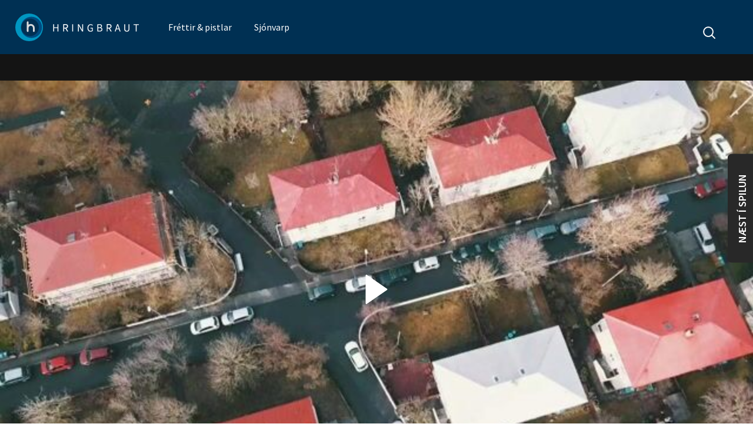

--- FILE ---
content_type: text/html; charset=utf-8
request_url: https://www.hringbraut.is/sjonvarp/fasteignir-og-heimili/23-mars-2020/
body_size: 9304
content:




<!DOCTYPE html>
<html>

<head>
    <meta charset="utf-8" />
    <meta name="viewport" content="width=device-width, initial-scale=1.0, maximum-scale=1.0, user-scalable=0">
    <title>
        23. mars 2020
    </title>
    <link rel="stylesheet" type="text/css" href="//frettabladid.overcastcdn.com/js/dist/hringbraut.1a0c249e1738.css" media="screen, print" />
    <link
        href="https://fonts.googleapis.com/css?family=Source+Sans+Pro:300,300i,400,400i,600,600i,700,700i&display=swap"
        rel="stylesheet">
    <link rel="icon" type="image/png" sizes="32x32" href="//frettabladid.overcastcdn.com/img/hringbraut-favicon.0aceac09e2a2.png">
    
    <meta property="fb:app_id" content="851639838330859" />
    
    

    <link rel="stylesheet" href="//frettabladid.overcastcdn.com/html5vast/html5vast.b852756a5a06.css" type="text/css" />
    <script src="//frettabladid.overcastcdn.com/html5vast/html5vastCF.b06f3d70d4e8.js"></script>

    
    <meta property="og:url"           content="https://www.hringbraut.is/sjonvarp/fasteignir-og-heimili/23-mars-2020/" />
    <meta property="og:type"          content="website" />
    <meta property="og:title"         content="23. mars 2020" />
    <meta property="og:description"   content="" />
    
    <meta property="og:image"         content="https://frettabladid.overcastcdn.com/images/343344.2e16d0ba.fill-1200x630-c100.png" >

    <!-- Twitter Card -->
    <meta name="twitter:card" content="summary_large_image" />
    <meta name="twitter:site" content="@hringbraut" />
    <meta name="twitter:creator" content="@hringbraut" />
    <meta name="twitter:title" content="23. mars 2020" />
    <meta name="twitter:description" content="" />
    <meta name="twitter:image" content="https://frettabladid.overcastcdn.com/images/343344.2e16d0ba.fill-1200x630-c100.png" />

    

    <script>
      var oc_adzone_queue = [];
      function processZone(banner_object_id){
        oc_adzone_queue.push(banner_object_id);
      }
</script>
<script src='//static.airserve.net/torg-ehf/websites/hringbraut-is/webscript.js'></script>
<script data-overcast='queue' src='//heartbeat.airserve.net/js/airserve/v10/airserve.js?autorenderzone=1'></script>

<!-- Global site tag (gtag.js) - Google Analytics -->
<script async src="https://www.googletagmanager.com/gtag/js?id=UA-60204707-1"></script>
<script>
  window.dataLayer = window.dataLayer || [];
  function gtag(){dataLayer.push(arguments);}
  gtag('js', new Date());

  gtag('config', 'UA-60204707-1');
</script>

<script type="text/javascript" src="//pp.lp4.io/app/5f/c1/1d/5fc11db0588d3e4625368db2.js" async></script>
<script type="text/javascript" src="//log.gallup.is/gallup.js" async></script>

    <script>
        var vast_url = 'https://vast3.airserve.workers.dev?source=torg-ehf/websites/hringbraut-is/vast_zones/manifest_807.json';
    </script>
    <script src="//frettabladid.overcastcdn.com/html5vast/html5vastCF.b06f3d70d4e8.js"></script>
</head>

<body
    class="page-hringbrautepisodepage title-23-mars-2020 pageid-105284 hringbraut-page ">
     
    <div id='woobox-root'></div>
	<script>
		(function(d, s, id) {
		var js, fjs = d.getElementsByTagName(s)[0];
		if (d.getElementById(id)) return;
		js = d.createElement(s); js.id = id;
		js.src = "https://woobox.com/js/plugins/woo.js";
		fjs.parentNode.insertBefore(js, fjs);
		}(document, 'script', 'woobox-sdk'));
	</script>
    
    <header>
        <nav class="navbar navbar-toggler ">
            <div class="container primary-nav-container d-inline">
                

<div class="nav-ul-container">
    <div class="nav-item color-frettir hringbraut-logo">
        <a class="nav-link" href="/">
            <img src="//frettabladid.overcastcdn.com/img/hringbraut_logo.a65c4b4f3724.svg" class="img-fluid" alt="Hringbraut logo">

        </a>
    </div>
    <div class="blue-container">
        <div class="open-menu-logo">
            <a class="nav-link" href="/">
                <img src="//frettabladid.overcastcdn.com/img/hringbraut.ee0caf829722.svg" class="d-block" width="36" />
                <span style="padding-left: 5px;">Hringbraut</span>
            </a>
        </div>
        <div class="hamburger-container d-block d-md-none">
            <div class="hamburger">
              <span></span>
              <span></span>
              <span></span>
            </div>
        </div>
    </div>
    <ul class="primary-nav d-none d-md-flex">
        
        <li class="nav-item color-">
            <a class="nav-link" href="/frettir-pistlar">
                
    
                Fréttir &amp; pistlar
                
            </a>
        </li>
        
        <li class="nav-item color-">
            <a class="nav-link" href="/sjonvarp">
                
    
                Sjónvarp
                
            </a>
        </li>
        
        <li class="search">
            <div class="search-container">
                <form action="/search" method="get">
                    <input name="q" type="text" autocomplete="off" class="search-input" id="search" placeholder="Leit" />
                </form>
                <label class="search-label sr-only" for="search"><span>Leit</span></label>
                <?xml version="1.0" encoding="UTF-8"?>
                <svg width="23px" height="23px" viewBox="0 0 23 23" version="1.1" xmlns="http://www.w3.org/2000/svg" xmlns:xlink="http://www.w3.org/1999/xlink">
                    <g id="Header-breyting-minni" stroke="none" stroke-width="1" fill="none" fill-rule="evenodd">
                        <g id="Forsíða" transform="translate(-1815.000000, -38.000000)" fill="#4b4b4b" fill-rule="nonzero">
                            <g id="Group-5" transform="translate(-0.000000, 0.000000)">
                                <g id="Search" transform="translate(1815.000000, 38.000000)">
                                    <path d="M22.26325,20.849 L16.6695,15.25525 C19.5845,11.6325 19.36275,6.30325 16.0015,2.9415 C14.25675,1.19725 11.938,0.23675 9.47125,0.23675 C7.005,0.23675 4.686,1.19725 2.942,2.94125 C1.19725,4.68575 0.237,7.0045 0.237,9.471 C0.237,11.9375 1.1975,14.25675 2.942,16.00075 C4.68625,17.745 7.005,18.7055 9.47125,18.7055 C11.60125,18.7055 13.62025,17.98775 15.2555,16.669 L20.84925,22.26275 L22.26325,20.849 Z M9.47125,16.70575 C7.539,16.70575 5.72225,15.953 4.356,14.5865 C2.98925,13.22 2.23675,11.4035 2.23675,9.471 C2.23675,7.5385 2.98925,5.722 4.356,4.3555 C5.72225,2.989 7.539,2.2365 9.47125,2.2365 C11.40375,2.2365 13.22075,2.989 14.5875,4.3555 C17.40775,7.17625 17.40775,11.766 14.5875,14.5865 C13.22075,15.95325 11.40375,16.70575 9.47125,16.70575 Z"></path>
                                </g>
                            </g>
                        </g>
                    </g>
                </svg>
            </div>
        </li>
    </ul>
    <div class="d-none d-md-block">
        <div class="frettabladid-logo">
            <button id="search-action" class="search-action">
                <form action="/search" method="get">
                    <input name="q" type="text" autocomplete="off" id="search-input-top" />
                </form>
                <img src="//frettabladid.overcastcdn.com/img/search.a3b4ea1c6198.svg" />
            </button>
        </div>
    </div>
</div>
            </div>
        </nav>
    </header>
    <div class="main">
        <section class="background-black">
            


<div class="video-block" data-test="KS-2">
    

    
    <div style="position: relative;">
        <video id="video-id" style="width:100%; display: none;"  playsinline controls poster="https://videodelivery.net/d16f56a126e5558667da788e86f1a028/thumbnails/thumbnail.jpg">
        </video>
        <img
            id="video-play-button"
            style="position: absolute; left: 50%; top: 49%; transform: translate(-50%, -50%);"
            src="//frettabladid.overcastcdn.com/img/play_button_white.149e969cc361.svg"
            width="50"
        />
    </div>
    <!-- Hérna fyrir neðan á að vera STREAM -->
    <stream id="d16f56a126e5558667da788e86f1a028" src="d16f56a126e5558667da788e86f1a028" style="display: none;"  playsinline controls preload></stream>
    <script data-cfasync="false" defer type="text/javascript" src="https://embed.cloudflarestream.com/embed/r4xu.fla9.latest.js?video=d16f56a126e5558667da788e86f1a028"></script>
    <!-- Hérna fyrir ofan á að vera script data-cfsync -->
    

    <script>
        window.addEventListener('load', function () {
            // vast_url is now a global variable
            //var vast_url = 'https://vast3.airserve.workers.dev/?source=frett/websites/frett-is/vast_zones/manifest_708.json';
            //var vast_url = 'https://overcast.airserve.net/api/v1/video_zones/607/vast3.xml';
            //Parameters: 'Video Player ID', 'VAST URL', OPTIONS
            html5vast("video-id",vast_url,{
                ad_caption: 'Auglýsing endar eftir X',
            }, 'd16f56a126e5558667da788e86f1a028');
        });
    </script>
</div>

<div class="sidebar">
    
    <div class="sidebar-container">
        <div class="episode-sidebar">
            <div class="next-episodes row" style="width: 300px">
                
                <div class="col-md-12 next-episode-col">
                    
    


    
    
    


<div class="article-block episode-block clearfix small article-2">
    
        <a href="https://www.hringbraut.is/sjonvarp/fasteignir-og-heimili/fasteiginir-og-heimili-sorur/" class="img-href">
            
            <div class="img-container">
                
                <picture>
                    <img src="https://www.klippa.tv/upload/photos/2019/12/cefb3b4c2afb130d87ccbc6c05c89d20b21159f8MUvYKtOJLmZCEe3zOzGR.video_thumb_7015_11.jpeg" class=" " />
                </picture>
                
                
                
            </div>
            
        </a>
    
    <div class="article-block-header  small-header">
        <div class="article-block-kicker">
            
                Matur og heimili
            
        </div>
        <a href="https://www.hringbraut.is/sjonvarp/fasteignir-og-heimili/fasteiginir-og-heimili-sorur/">
            <h2 class="article-block-headline">Fasteiginir og heimili: sörur</h2>
        </a>
        
    </div>
    <div class="article-fade"></div>
</div>



                </div>
                
                <div class="col-md-12 next-episode-col">
                    
    


    
    
    


<div class="article-block episode-block clearfix small article-2">
    
        <a href="https://www.hringbraut.is/sjonvarp/fasteignir-og-heimili/fasteignir-og-heimili-9-desember-2019/" class="img-href">
            
            <div class="img-container">
                
                <picture>
                    <img src="https://www.klippa.tv/upload/photos/2019/12/ea30ca7ffb16b852b08109a3a26541aa3b1e6d65WhFFycbyYVin4I9j5FCg.video_thumb_9350_11.jpeg" class=" " />
                </picture>
                
                
                
            </div>
            
        </a>
    
    <div class="article-block-header  small-header">
        <div class="article-block-kicker">
            
                Matur og heimili
            
        </div>
        <a href="https://www.hringbraut.is/sjonvarp/fasteignir-og-heimili/fasteignir-og-heimili-9-desember-2019/">
            <h2 class="article-block-headline">9. desember 2019</h2>
        </a>
        
    </div>
    <div class="article-fade"></div>
</div>



                </div>
                
                <div class="col-md-12 next-episode-col">
                    
    


    
    
    


<div class="article-block episode-block clearfix small article-2">
    
        <a href="https://www.hringbraut.is/sjonvarp/fasteignir-og-heimili/fasteignir-og-heimili-2-desember-2019/" class="img-href">
            
            <div class="img-container">
                
                <picture>
                    <img src="https://www.klippa.tv/upload/photos/2019/12/0b49742a787e6ec1a4d131e9fc07359c4165070doFVjUFkrw3CaOpl3yID5.video_thumb_5311_11.jpeg" class=" " />
                </picture>
                
                
                
            </div>
            
        </a>
    
    <div class="article-block-header  small-header">
        <div class="article-block-kicker">
            
                Matur og heimili
            
        </div>
        <a href="https://www.hringbraut.is/sjonvarp/fasteignir-og-heimili/fasteignir-og-heimili-2-desember-2019/">
            <h2 class="article-block-headline">2. desember 2019</h2>
        </a>
        
    </div>
    <div class="article-fade"></div>
</div>



                </div>
                
                <div class="col-md-12 next-episode-col">
                    
    


    
    
    


<div class="article-block episode-block clearfix small article-2">
    
        <a href="https://www.hringbraut.is/sjonvarp/fasteignir-og-heimili/fasteignir-og-heimili-25-november-2019/" class="img-href">
            
            <div class="img-container">
                
                <picture>
                    <img src="https://www.klippa.tv/upload/photos/2019/11/8473144524940a3c65da49e5071ac4e242d50f46n8aw911REhHgZG2yoMAY.video_thumb_4743_1077.7.jpeg" class=" " />
                </picture>
                
                
                
            </div>
            
        </a>
    
    <div class="article-block-header  small-header">
        <div class="article-block-kicker">
            
                Matur og heimili
            
        </div>
        <a href="https://www.hringbraut.is/sjonvarp/fasteignir-og-heimili/fasteignir-og-heimili-25-november-2019/">
            <h2 class="article-block-headline">25. nóvember 2019</h2>
        </a>
        
    </div>
    <div class="article-fade"></div>
</div>



                </div>
                
                <div class="col-md-12 next-episode-col">
                    
    


    
    
    


<div class="article-block episode-block clearfix small article-2">
    
        <a href="https://www.hringbraut.is/sjonvarp/fasteignir-og-heimili/fasteignir-og-heimili-18-november-2019/" class="img-href">
            
            <div class="img-container">
                
                <picture>
                    <img src="https://www.klippa.tv/upload/photos/2019/11/d52fa17ed8ba00e282c3c08fccb76edcec6ba7f2xLBa6eRhJgNa7mixG9KK.video_thumb_7224_25.jpeg" class=" " />
                </picture>
                
                
                
            </div>
            
        </a>
    
    <div class="article-block-header  small-header">
        <div class="article-block-kicker">
            
                Matur og heimili
            
        </div>
        <a href="https://www.hringbraut.is/sjonvarp/fasteignir-og-heimili/fasteignir-og-heimili-18-november-2019/">
            <h2 class="article-block-headline">18. nóvember 2019</h2>
        </a>
        
    </div>
    <div class="article-fade"></div>
</div>



                </div>
                
                <div class="col-md-12 next-episode-col">
                    
    


    
    
    


<div class="article-block episode-block clearfix small article-2">
    
        <a href="https://www.hringbraut.is/sjonvarp/fasteignir-og-heimili/fasteignir-og-heimili-11-november-2019/" class="img-href">
            
            <div class="img-container">
                
                <picture>
                    <img src="https://www.klippa.tv/upload/photos/2019/11/20a7ae4e2d88947b25426e0ffc54f3835b4674669zqjEAYH7gXwmTpnhY5Q.video_thumb_2257_25.jpeg" class=" " />
                </picture>
                
                
                
            </div>
            
        </a>
    
    <div class="article-block-header  small-header">
        <div class="article-block-kicker">
            
                Matur og heimili
            
        </div>
        <a href="https://www.hringbraut.is/sjonvarp/fasteignir-og-heimili/fasteignir-og-heimili-11-november-2019/">
            <h2 class="article-block-headline">11. nóvember 2019</h2>
        </a>
        
    </div>
    <div class="article-fade"></div>
</div>



                </div>
                
                <div class="col-md-12 next-episode-col">
                    
    


    
    
    


<div class="article-block episode-block clearfix small article-2">
    
        <a href="https://www.hringbraut.is/sjonvarp/fasteignir-og-heimili/fasteignir-og-heimili-4-november-2019/" class="img-href">
            
            <div class="img-container">
                
                <picture>
                    <img src="https://www.klippa.tv/upload/photos/2019/11/a26404ee2c0745593fc9298d897ef1417f1b2e1cnprVkh37PaJpLS6uE2a9.video_thumb_9468_829.jpeg" class=" " />
                </picture>
                
                
                
            </div>
            
        </a>
    
    <div class="article-block-header  small-header">
        <div class="article-block-kicker">
            
                Matur og heimili
            
        </div>
        <a href="https://www.hringbraut.is/sjonvarp/fasteignir-og-heimili/fasteignir-og-heimili-4-november-2019/">
            <h2 class="article-block-headline">4. nóvember 2019</h2>
        </a>
        
    </div>
    <div class="article-fade"></div>
</div>



                </div>
                
                <div class="col-md-12 next-episode-col">
                    
    


    
    
    


<div class="article-block episode-block clearfix small article-2">
    
        <a href="https://www.hringbraut.is/sjonvarp/fasteignir-og-heimili/fasteignir-og-heimili-28-oktober-2019/" class="img-href">
            
            <div class="img-container">
                
                <picture>
                    <img src="https://www.klippa.tv/upload/photos/2019/10/f7e0fd98b5793b79c0f0662dcdb2496966e41ab9n5ckWv5PqzyitQW5aHsn.video_thumb_6899_841.jpeg" class=" " />
                </picture>
                
                
                
            </div>
            
        </a>
    
    <div class="article-block-header  small-header">
        <div class="article-block-kicker">
            
                Matur og heimili
            
        </div>
        <a href="https://www.hringbraut.is/sjonvarp/fasteignir-og-heimili/fasteignir-og-heimili-28-oktober-2019/">
            <h2 class="article-block-headline">28. október 2019</h2>
        </a>
        
    </div>
    <div class="article-fade"></div>
</div>



                </div>
                
                <div class="col-md-12 next-episode-col">
                    
    


    
    
    


<div class="article-block episode-block clearfix small article-2">
    
        <a href="https://www.hringbraut.is/sjonvarp/fasteignir-og-heimili/fasteignir-og-heimili-21-oktober-2019/" class="img-href">
            
            <div class="img-container">
                
                <picture>
                    <img src="https://www.klippa.tv/upload/photos/2019/10/34817d2d81702334cf1b886f20a4d549485df599SiRWcHXZwFq3S3habSTZ.video_thumb_4407_784.5.jpeg" class=" " />
                </picture>
                
                
                
            </div>
            
        </a>
    
    <div class="article-block-header  small-header">
        <div class="article-block-kicker">
            
                Matur og heimili
            
        </div>
        <a href="https://www.hringbraut.is/sjonvarp/fasteignir-og-heimili/fasteignir-og-heimili-21-oktober-2019/">
            <h2 class="article-block-headline">21. október 2019</h2>
        </a>
        
    </div>
    <div class="article-fade"></div>
</div>



                </div>
                
                <div class="col-md-12 next-episode-col">
                    
    


    
    
    


<div class="article-block episode-block clearfix small article-2">
    
        <a href="https://www.hringbraut.is/sjonvarp/fasteignir-og-heimili/fasteignir-og-heimili-14-oktober-2019/" class="img-href">
            
            <div class="img-container">
                
                <picture>
                    <img src="https://www.klippa.tv/upload/photos/2019/10/e315bfef7a3ad35ae2e288b84d879f20c09bd97cSX2KVDfONjJFXYaLS8s4.video_thumb_5232_821.5.jpeg" class=" " />
                </picture>
                
                
                
            </div>
            
        </a>
    
    <div class="article-block-header  small-header">
        <div class="article-block-kicker">
            
                Matur og heimili
            
        </div>
        <a href="https://www.hringbraut.is/sjonvarp/fasteignir-og-heimili/fasteignir-og-heimili-14-oktober-2019/">
            <h2 class="article-block-headline">14. október 2019</h2>
        </a>
        
    </div>
    <div class="article-fade"></div>
</div>



                </div>
                
                <div class="col-md-12 next-episode-col">
                    
    


    
    
    


<div class="article-block episode-block clearfix small article-2">
    
        <a href="https://www.hringbraut.is/sjonvarp/fasteignir-og-heimili/fasteignir-og-heimili-7-oktobersjofn-raedir-ma-vid-helga-i-lumex-um-lysingu/" class="img-href">
            
            <div class="img-container">
                
                <picture>
                    <img src="https://www.klippa.tv/upload/photos/2019/10/7a8c13d9c1bf98ea19cde8984d81891466b60135RGn42R1BdfjZiCQ5uxqY.video_thumb_2529_524.jpeg" class=" " />
                </picture>
                
                
                
            </div>
            
        </a>
    
    <div class="article-block-header  small-header">
        <div class="article-block-kicker">
            
                Matur og heimili
            
        </div>
        <a href="https://www.hringbraut.is/sjonvarp/fasteignir-og-heimili/fasteignir-og-heimili-7-oktobersjofn-raedir-ma-vid-helga-i-lumex-um-lysingu/">
            <h2 class="article-block-headline">Sjöfn ræðir m.a. við helga í lúmex um lýsingu</h2>
        </a>
        
    </div>
    <div class="article-fade"></div>
</div>



                </div>
                
                <div class="col-md-12 next-episode-col">
                    
    


    
    
    


<div class="article-block episode-block clearfix small article-2">
    
        <a href="https://www.hringbraut.is/sjonvarp/fasteignir-og-heimili/sjofn-thordar-heldur-afram-ad-skoda-allt-er-tengist-heimilum/" class="img-href">
            
            <div class="img-container">
                
                <picture>
                    <img src="https://www.klippa.tv/upload/photos/2019/10/c4deed3ae2b0a02edc9f43f37b56f293b46cd7a5RCig6HcsYPjxC2lS2Ujx.video_thumb_5556_11.jpeg" class=" " />
                </picture>
                
                
                
            </div>
            
        </a>
    
    <div class="article-block-header  small-header">
        <div class="article-block-kicker">
            
                Matur og heimili
            
        </div>
        <a href="https://www.hringbraut.is/sjonvarp/fasteignir-og-heimili/sjofn-thordar-heldur-afram-ad-skoda-allt-er-tengist-heimilum/">
            <h2 class="article-block-headline">Sjöfn þórðar heldur áfram að skoða allt er tengist heimilum</h2>
        </a>
        
    </div>
    <div class="article-fade"></div>
</div>



                </div>
                
                <div class="col-md-12 next-episode-col">
                    
    


    
    
    


<div class="article-block episode-block clearfix small article-2">
    
        <a href="https://www.hringbraut.is/sjonvarp/fasteignir-og-heimili/nyjasti-thattur-fasteigna-og-heila-i-umsja-sjafnar-thordar/" class="img-href">
            
            <div class="img-container">
                
                <picture>
                    <img src="https://i.ytimg.com/vi/ounwvrEqU-A/mqdefault.jpg" class=" " />
                </picture>
                
                
                
            </div>
            
        </a>
    
    <div class="article-block-header  small-header">
        <div class="article-block-kicker">
            
                Matur og heimili
            
        </div>
        <a href="https://www.hringbraut.is/sjonvarp/fasteignir-og-heimili/nyjasti-thattur-fasteigna-og-heila-i-umsja-sjafnar-thordar/">
            <h2 class="article-block-headline">Nýjasti þáttur fasteigna og heimila í umsjá sjafnar þórðar</h2>
        </a>
        
    </div>
    <div class="article-fade"></div>
</div>



                </div>
                
                <div class="col-md-12 next-episode-col">
                    
    


    
    
    


<div class="article-block episode-block clearfix small article-2">
    
        <a href="https://www.hringbraut.is/sjonvarp/fasteignir-og-heimili/athyglisverdur-thattur-med-sjofn-thordar/" class="img-href">
            
            <div class="img-container">
                
                <picture>
                    <img src="https://i.ytimg.com/vi/H2AN9YMBHZ0/mqdefault.jpg" class=" " />
                </picture>
                
                
                
            </div>
            
        </a>
    
    <div class="article-block-header  small-header">
        <div class="article-block-kicker">
            
                Matur og heimili
            
        </div>
        <a href="https://www.hringbraut.is/sjonvarp/fasteignir-og-heimili/athyglisverdur-thattur-med-sjofn-thordar/">
            <h2 class="article-block-headline">Athyglisverður þáttur með sjöfn þórðar</h2>
        </a>
        
    </div>
    <div class="article-fade"></div>
</div>



                </div>
                
                <div class="col-md-12 next-episode-col">
                    
    


    
    
    


<div class="article-block episode-block clearfix small article-2">
    
        <a href="https://www.hringbraut.is/sjonvarp/fasteignir-og-heimili/fasteignir-og-heimili-9-september/" class="img-href">
            
            <div class="img-container">
                
                <picture>
                    <img src="https://i.ytimg.com/vi/iPPLhcc2HFA/mqdefault.jpg" class=" " />
                </picture>
                
                
                
            </div>
            
        </a>
    
    <div class="article-block-header  small-header">
        <div class="article-block-kicker">
            
                Matur og heimili
            
        </div>
        <a href="https://www.hringbraut.is/sjonvarp/fasteignir-og-heimili/fasteignir-og-heimili-9-september/">
            <h2 class="article-block-headline"> 9. september - veitingastaðurinn burro heimsóttur - urriðaholtsskóli á einstökum stað - staðan á fasteignamarkaðnum</h2>
        </a>
        
    </div>
    <div class="article-fade"></div>
</div>



                </div>
                
                <div class="col-md-12 next-episode-col">
                    
    


    
    
    


<div class="article-block episode-block clearfix small article-2">
    
        <a href="https://www.hringbraut.is/sjonvarp/fasteignir-og-heimili/fasteignir-og-heimili-2-september/" class="img-href">
            
            <div class="img-container">
                
                <picture>
                    <img src="https://i.ytimg.com/vi/p4q5oxyLju0/mqdefault.jpg" class=" " />
                </picture>
                
                
                
            </div>
            
        </a>
    
    <div class="article-block-header  small-header">
        <div class="article-block-kicker">
            
                Matur og heimili
            
        </div>
        <a href="https://www.hringbraut.is/sjonvarp/fasteignir-og-heimili/fasteignir-og-heimili-2-september/">
            <h2 class="article-block-headline"> 2. september</h2>
        </a>
        
    </div>
    <div class="article-fade"></div>
</div>



                </div>
                
                <div class="col-md-12 next-episode-col">
                    
    


    
    
    


<div class="article-block episode-block clearfix small article-2">
    
        <a href="https://www.hringbraut.is/sjonvarp/fasteignir-og-heimili/fasteignir-og-heimili-26-agust/" class="img-href">
            
            <div class="img-container">
                
                <picture>
                    <img src="https://i.ytimg.com/vi/8fW6XXeubE4/mqdefault.jpg" class=" " />
                </picture>
                
                
                
            </div>
            
        </a>
    
    <div class="article-block-header  small-header">
        <div class="article-block-kicker">
            
                Matur og heimili
            
        </div>
        <a href="https://www.hringbraut.is/sjonvarp/fasteignir-og-heimili/fasteignir-og-heimili-26-agust/">
            <h2 class="article-block-headline"> 26. ágúst</h2>
        </a>
        
    </div>
    <div class="article-fade"></div>
</div>



                </div>
                
                <div class="col-md-12 next-episode-col">
                    
    


    
    
    


<div class="article-block episode-block clearfix small article-2">
    
        <a href="https://www.hringbraut.is/sjonvarp/fasteignir-og-heimili/fasteignir-og-heimili-1-juli/" class="img-href">
            
            <div class="img-container">
                
                <picture>
                    <img src="https://i.ytimg.com/vi/1ACb-HBcFWc/mqdefault.jpg" class=" " />
                </picture>
                
                
                
            </div>
            
        </a>
    
    <div class="article-block-header  small-header">
        <div class="article-block-kicker">
            
                Matur og heimili
            
        </div>
        <a href="https://www.hringbraut.is/sjonvarp/fasteignir-og-heimili/fasteignir-og-heimili-1-juli/">
            <h2 class="article-block-headline"> 1. júlí</h2>
        </a>
        
    </div>
    <div class="article-fade"></div>
</div>



                </div>
                
                <div class="col-md-12 next-episode-col">
                    
    


    
    
    


<div class="article-block episode-block clearfix small article-2">
    
        <a href="https://www.hringbraut.is/sjonvarp/fasteignir-og-heimili/fasteignir-og-heimili-24-juni/" class="img-href">
            
            <div class="img-container">
                
                <picture>
                    <img src="https://i.ytimg.com/vi/uyyqmJGDm3o/mqdefault.jpg" class=" " />
                </picture>
                
                
                
            </div>
            
        </a>
    
    <div class="article-block-header  small-header">
        <div class="article-block-kicker">
            
                Matur og heimili
            
        </div>
        <a href="https://www.hringbraut.is/sjonvarp/fasteignir-og-heimili/fasteignir-og-heimili-24-juni/">
            <h2 class="article-block-headline"> 24. júní</h2>
        </a>
        
    </div>
    <div class="article-fade"></div>
</div>



                </div>
                
                <div class="col-md-12 next-episode-col">
                    
    


    
    
    


<div class="article-block episode-block clearfix small article-2">
    
        <a href="https://www.hringbraut.is/sjonvarp/fasteignir-og-heimili/fasteignir-og-heimili-17-juni/" class="img-href">
            
            <div class="img-container">
                
                <picture>
                    <img src="https://i.ytimg.com/vi/Qn2zEP-Jt-0/mqdefault.jpg" class=" " />
                </picture>
                
                
                
            </div>
            
        </a>
    
    <div class="article-block-header  small-header">
        <div class="article-block-kicker">
            
                Matur og heimili
            
        </div>
        <a href="https://www.hringbraut.is/sjonvarp/fasteignir-og-heimili/fasteignir-og-heimili-17-juni/">
            <h2 class="article-block-headline"> 17. júní</h2>
        </a>
        
    </div>
    <div class="article-fade"></div>
</div>



                </div>
                
                <div class="col-md-12 next-episode-col">
                    
    


    
    
    


<div class="article-block episode-block clearfix small article-2">
    
        <a href="https://www.hringbraut.is/sjonvarp/fasteignir-og-heimili/fasteignir-og-heimili-3-juni/" class="img-href">
            
            <div class="img-container">
                
                <picture>
                    <img src="https://i.ytimg.com/vi/56P8pfyoJKs/mqdefault.jpg" class=" " />
                </picture>
                
                
                
            </div>
            
        </a>
    
    <div class="article-block-header  small-header">
        <div class="article-block-kicker">
            
                Matur og heimili
            
        </div>
        <a href="https://www.hringbraut.is/sjonvarp/fasteignir-og-heimili/fasteignir-og-heimili-3-juni/">
            <h2 class="article-block-headline"> 3. júní</h2>
        </a>
        
    </div>
    <div class="article-fade"></div>
</div>



                </div>
                
                <div class="col-md-12 next-episode-col">
                    
    


    
    
    


<div class="article-block episode-block clearfix small article-2">
    
        <a href="https://www.hringbraut.is/sjonvarp/fasteignir-og-heimili/fasteignir-og-heimili-27-mai/" class="img-href">
            
            <div class="img-container">
                
                <picture>
                    <img src="https://i.ytimg.com/vi/aScbq5d1xPs/mqdefault.jpg" class=" " />
                </picture>
                
                
                
            </div>
            
        </a>
    
    <div class="article-block-header  small-header">
        <div class="article-block-kicker">
            
                Matur og heimili
            
        </div>
        <a href="https://www.hringbraut.is/sjonvarp/fasteignir-og-heimili/fasteignir-og-heimili-27-mai/">
            <h2 class="article-block-headline"> 27. maí</h2>
        </a>
        
    </div>
    <div class="article-fade"></div>
</div>



                </div>
                
                <div class="col-md-12 next-episode-col">
                    
    


    
    
    


<div class="article-block episode-block clearfix small article-2">
    
        <a href="https://www.hringbraut.is/sjonvarp/fasteignir-og-heimili/fasteignir-og-heimili-umhverfisvaenn-heimilisstill-heillar-og-gerir-lifid-betra/" class="img-href">
            
            <div class="img-container">
                
                <picture>
                    <img src="https://i.ytimg.com/vi/-I5LbKl-9Sg/mqdefault.jpg" class=" " />
                </picture>
                
                
                
            </div>
            
        </a>
    
    <div class="article-block-header  small-header">
        <div class="article-block-kicker">
            
                Matur og heimili
            
        </div>
        <a href="https://www.hringbraut.is/sjonvarp/fasteignir-og-heimili/fasteignir-og-heimili-umhverfisvaenn-heimilisstill-heillar-og-gerir-lifid-betra/">
            <h2 class="article-block-headline"> umhverfisvænn heimilisstíll heillar og gerir lífið betra</h2>
        </a>
        
    </div>
    <div class="article-fade"></div>
</div>



                </div>
                
                <div class="col-md-12 next-episode-col">
                    
    


    
    
    


<div class="article-block episode-block clearfix small article-2">
    
        <a href="https://www.hringbraut.is/sjonvarp/fasteignir-og-heimili/fasteignir-og-heimili-minkurinn-bydur-upp-a-upplifun-sem-a-ser-enga-lika/" class="img-href">
            
            <div class="img-container">
                
                <picture>
                    <img src="https://i.ytimg.com/vi/x4-RGVAcaxk/mqdefault.jpg" class=" " />
                </picture>
                
                
                
            </div>
            
        </a>
    
    <div class="article-block-header  small-header">
        <div class="article-block-kicker">
            
                Matur og heimili
            
        </div>
        <a href="https://www.hringbraut.is/sjonvarp/fasteignir-og-heimili/fasteignir-og-heimili-minkurinn-bydur-upp-a-upplifun-sem-a-ser-enga-lika/">
            <h2 class="article-block-headline"> minkurinn býður upp á upplifun sem á sér enga líka</h2>
        </a>
        
    </div>
    <div class="article-fade"></div>
</div>



                </div>
                
                <div class="col-md-12 next-episode-col">
                    
    


    
    
    


<div class="article-block episode-block clearfix small article-2">
    
        <a href="https://www.hringbraut.is/sjonvarp/fasteignir-og-heimili/fasteignir-og-heimili-himnesk-heilsulind-falinn-demantur-i-utjadri-grindavikur/" class="img-href">
            
            <div class="img-container">
                
                <picture>
                    <img src="https://i.ytimg.com/vi/Lc3r0EcV0oM/mqdefault.jpg" class=" " />
                </picture>
                
                
                
            </div>
            
        </a>
    
    <div class="article-block-header  small-header">
        <div class="article-block-kicker">
            
                Matur og heimili
            
        </div>
        <a href="https://www.hringbraut.is/sjonvarp/fasteignir-og-heimili/fasteignir-og-heimili-himnesk-heilsulind-falinn-demantur-i-utjadri-grindavikur/">
            <h2 class="article-block-headline"> himnesk heilsulind falinn demantur í útjaðri grindavíkur</h2>
        </a>
        
    </div>
    <div class="article-fade"></div>
</div>



                </div>
                
                <div class="col-md-12 next-episode-col">
                    
    


    
    
    


<div class="article-block episode-block clearfix small article-2">
    
        <a href="https://www.hringbraut.is/sjonvarp/fasteignir-og-heimili/fasteignir-og-heimili-29-april/" class="img-href">
            
            <div class="img-container">
                
                <picture>
                    <img src="https://i.ytimg.com/vi/ijPnxUlJuJI/mqdefault.jpg" class=" " />
                </picture>
                
                
                
            </div>
            
        </a>
    
    <div class="article-block-header  small-header">
        <div class="article-block-kicker">
            
                Matur og heimili
            
        </div>
        <a href="https://www.hringbraut.is/sjonvarp/fasteignir-og-heimili/fasteignir-og-heimili-29-april/">
            <h2 class="article-block-headline"> sána-tunna í bakgarðinum til heilsubótar og betri líðan</h2>
        </a>
        
    </div>
    <div class="article-fade"></div>
</div>



                </div>
                
                <div class="col-md-12 next-episode-col">
                    
    


    
    
    


<div class="article-block episode-block clearfix small article-2">
    
        <a href="https://www.hringbraut.is/sjonvarp/fasteignir-og-heimili/fasteignir-og-heimili-19-april-innlit/" class="img-href">
            
            <div class="img-container">
                
                <picture>
                    <img src="https://i.ytimg.com/vi/hFpw5oe1RdI/mqdefault.jpg" class=" " />
                </picture>
                
                
                
            </div>
            
        </a>
    
    <div class="article-block-header  small-header">
        <div class="article-block-kicker">
            
                Matur og heimili
            
        </div>
        <a href="https://www.hringbraut.is/sjonvarp/fasteignir-og-heimili/fasteignir-og-heimili-19-april-innlit/">
            <h2 class="article-block-headline"> 19. apríl - innlit</h2>
        </a>
        
    </div>
    <div class="article-fade"></div>
</div>



                </div>
                
                <div class="col-md-12 next-episode-col">
                    
    


    
    
    


<div class="article-block episode-block clearfix small article-2">
    
        <a href="https://www.hringbraut.is/sjonvarp/fasteignir-og-heimili/fasteignir-og-heimili-innblastur-heimilisins-fra-graenlandi-i-havegum-hafdur/" class="img-href">
            
            <div class="img-container">
                
                <picture>
                    <img src="https://i.ytimg.com/vi/O_DkG_jE9-M/mqdefault.jpg" class=" " />
                </picture>
                
                
                
            </div>
            
        </a>
    
    <div class="article-block-header  small-header">
        <div class="article-block-kicker">
            
                Matur og heimili
            
        </div>
        <a href="https://www.hringbraut.is/sjonvarp/fasteignir-og-heimili/fasteignir-og-heimili-innblastur-heimilisins-fra-graenlandi-i-havegum-hafdur/">
            <h2 class="article-block-headline"> innblástur heimilisins frá grænlandi í hávegum hafður</h2>
        </a>
        
    </div>
    <div class="article-fade"></div>
</div>



                </div>
                
                <div class="col-md-12 next-episode-col">
                    
    


    
    
    


<div class="article-block episode-block clearfix small article-2">
    
        <a href="https://www.hringbraut.is/sjonvarp/fasteignir-og-heimili/fasteignir-og-heimili-veit-ekkert-betra-en-ad-vera-mamma/" class="img-href">
            
            <div class="img-container">
                
                <picture>
                    <img src="https://i.ytimg.com/vi/Z2_P4yQ2D5o/mqdefault.jpg" class=" " />
                </picture>
                
                
                
            </div>
            
        </a>
    
    <div class="article-block-header  small-header">
        <div class="article-block-kicker">
            
                Matur og heimili
            
        </div>
        <a href="https://www.hringbraut.is/sjonvarp/fasteignir-og-heimili/fasteignir-og-heimili-veit-ekkert-betra-en-ad-vera-mamma/">
            <h2 class="article-block-headline"> veit ekkert betra en að vera mamma</h2>
        </a>
        
    </div>
    <div class="article-fade"></div>
</div>



                </div>
                
                <div class="col-md-12 next-episode-col">
                    
    


    
    
    


<div class="article-block episode-block clearfix small article-2">
    
        <a href="https://www.hringbraut.is/sjonvarp/fasteignir-og-heimili/fasteignir-og-heimili-haenurnar-i-gardinum-snaeda-afgangana/" class="img-href">
            
            <div class="img-container">
                
                <picture>
                    <img src="https://i.ytimg.com/vi/WrB5MxhD7eU/mqdefault.jpg" class=" " />
                </picture>
                
                
                
            </div>
            
        </a>
    
    <div class="article-block-header  small-header">
        <div class="article-block-kicker">
            
                Matur og heimili
            
        </div>
        <a href="https://www.hringbraut.is/sjonvarp/fasteignir-og-heimili/fasteignir-og-heimili-haenurnar-i-gardinum-snaeda-afgangana/">
            <h2 class="article-block-headline"> hænurnar í garðinum snæða afgangana</h2>
        </a>
        
    </div>
    <div class="article-fade"></div>
</div>



                </div>
                
                <div class="col-md-12 next-episode-col">
                    
    


    
    
    


<div class="article-block episode-block clearfix small article-2">
    
        <a href="https://www.hringbraut.is/sjonvarp/fasteignir-og-heimili/fasteignir-og-heimili-spennandi-list-og-honnun-i-skumaskoti/" class="img-href">
            
            <div class="img-container">
                
                <picture>
                    <img src="https://i.ytimg.com/vi/AYs4_tfGUvk/mqdefault.jpg" class=" " />
                </picture>
                
                
                
            </div>
            
        </a>
    
    <div class="article-block-header  small-header">
        <div class="article-block-kicker">
            
                Matur og heimili
            
        </div>
        <a href="https://www.hringbraut.is/sjonvarp/fasteignir-og-heimili/fasteignir-og-heimili-spennandi-list-og-honnun-i-skumaskoti/">
            <h2 class="article-block-headline"> spennandi list og hönnun í skúmaskoti</h2>
        </a>
        
    </div>
    <div class="article-fade"></div>
</div>



                </div>
                
                <div class="col-md-12 next-episode-col">
                    
    


    
    
    


<div class="article-block episode-block clearfix small article-2">
    
        <a href="https://www.hringbraut.is/sjonvarp/fasteignir-og-heimili/fasteignir-og-heimili-high-tea-ad-haetti-elisabetar-bretadrottningar-bannad-ad-skera-skonsuna/" class="img-href">
            
            <div class="img-container">
                
                <picture>
                    <img src="https://i.ytimg.com/vi/8t2kHgoeKv8/mqdefault.jpg" class=" " />
                </picture>
                
                
                
            </div>
            
        </a>
    
    <div class="article-block-header  small-header">
        <div class="article-block-kicker">
            
                Matur og heimili
            
        </div>
        <a href="https://www.hringbraut.is/sjonvarp/fasteignir-og-heimili/fasteignir-og-heimili-high-tea-ad-haetti-elisabetar-bretadrottningar-bannad-ad-skera-skonsuna/">
            <h2 class="article-block-headline"> high tea að hætti elísabetar bretadrottningar – bannað að skera skonsuna</h2>
        </a>
        
    </div>
    <div class="article-fade"></div>
</div>



                </div>
                
                <div class="col-md-12 next-episode-col">
                    
    


    
    
    


<div class="article-block episode-block clearfix small article-2">
    
        <a href="https://www.hringbraut.is/sjonvarp/fasteignir-og-heimili/fasteignir-og-heimili-berglind-berndsen-hrifst-af-fristandandi-badkorum/" class="img-href">
            
            <div class="img-container">
                
                <picture>
                    <img src="https://i.ytimg.com/vi/21B_fPwS0tw/mqdefault.jpg" class=" " />
                </picture>
                
                
                
            </div>
            
        </a>
    
    <div class="article-block-header  small-header">
        <div class="article-block-kicker">
            
                Matur og heimili
            
        </div>
        <a href="https://www.hringbraut.is/sjonvarp/fasteignir-og-heimili/fasteignir-og-heimili-berglind-berndsen-hrifst-af-fristandandi-badkorum/">
            <h2 class="article-block-headline"> berglind berndsen hrífst af frístandandi baðkörum</h2>
        </a>
        
    </div>
    <div class="article-fade"></div>
</div>



                </div>
                
                <div class="col-md-12 next-episode-col">
                    
    


    
    
    


<div class="article-block episode-block clearfix small article-2">
    
        <a href="https://www.hringbraut.is/sjonvarp/fasteignir-og-heimili/fasteignir-og-heimili-innlit-i-storfenglegar-luxusibudir-a-skolavordustignum/" class="img-href">
            
            <div class="img-container">
                
                <picture>
                    <img src="https://i.ytimg.com/vi/8ayEFfrRwMo/mqdefault.jpg" class=" " />
                </picture>
                
                
                
            </div>
            
        </a>
    
    <div class="article-block-header  small-header">
        <div class="article-block-kicker">
            
                Matur og heimili
            
        </div>
        <a href="https://www.hringbraut.is/sjonvarp/fasteignir-og-heimili/fasteignir-og-heimili-innlit-i-storfenglegar-luxusibudir-a-skolavordustignum/">
            <h2 class="article-block-headline"> innlit í stórfenglegar lúxusíbúðir á skólavörðustígnum</h2>
        </a>
        
    </div>
    <div class="article-fade"></div>
</div>



                </div>
                
                <div class="col-md-12 next-episode-col">
                    
    


    
    
    


<div class="article-block episode-block clearfix small article-2">
    
        <a href="https://www.hringbraut.is/sjonvarp/fasteignir-og-heimili/fasteignir-og-heimili-heimsokn-a-listraent-heimili-gullsmids/" class="img-href">
            
            <div class="img-container">
                
                <picture>
                    <img src="https://i.ytimg.com/vi/fjhfUzvM4jE/mqdefault.jpg" class=" " />
                </picture>
                
                
                
            </div>
            
        </a>
    
    <div class="article-block-header  small-header">
        <div class="article-block-kicker">
            
                Matur og heimili
            
        </div>
        <a href="https://www.hringbraut.is/sjonvarp/fasteignir-og-heimili/fasteignir-og-heimili-heimsokn-a-listraent-heimili-gullsmids/">
            <h2 class="article-block-headline"> heimsókn á listrænt heimili gullsmiðs</h2>
        </a>
        
    </div>
    <div class="article-fade"></div>
</div>



                </div>
                
                <div class="col-md-12 next-episode-col">
                    
    


    
    
    


<div class="article-block episode-block clearfix small article-2">
    
        <a href="https://www.hringbraut.is/sjonvarp/fasteignir-og-heimili/fasteignir-og-heimili-hjartad-slaer-i-hannesarholti/" class="img-href">
            
            <div class="img-container">
                
                <picture>
                    <img src="https://i.ytimg.com/vi/jW-rpfcbdcA/mqdefault.jpg" class=" " />
                </picture>
                
                
                
            </div>
            
        </a>
    
    <div class="article-block-header  small-header">
        <div class="article-block-kicker">
            
                Matur og heimili
            
        </div>
        <a href="https://www.hringbraut.is/sjonvarp/fasteignir-og-heimili/fasteignir-og-heimili-hjartad-slaer-i-hannesarholti/">
            <h2 class="article-block-headline"> hjartað slær í hannesarholti</h2>
        </a>
        
    </div>
    <div class="article-fade"></div>
</div>



                </div>
                
                <div class="col-md-12 next-episode-col">
                    
    


    
    
    


<div class="article-block episode-block clearfix small article-2">
    
        <a href="https://www.hringbraut.is/sjonvarp/fasteignir-og-heimili/fasteignir-og-heimili-fermingarveisla-fagurkerans/" class="img-href">
            
            <div class="img-container">
                
                <picture>
                    <img src="https://i.ytimg.com/vi/4myH23qiu_Q/mqdefault.jpg" class=" " />
                </picture>
                
                
                
            </div>
            
        </a>
    
    <div class="article-block-header  small-header">
        <div class="article-block-kicker">
            
                Matur og heimili
            
        </div>
        <a href="https://www.hringbraut.is/sjonvarp/fasteignir-og-heimili/fasteignir-og-heimili-fermingarveisla-fagurkerans/">
            <h2 class="article-block-headline"> fermingarveisla fagurkerans</h2>
        </a>
        
    </div>
    <div class="article-fade"></div>
</div>



                </div>
                
                <div class="col-md-12 next-episode-col">
                    
    


    
    
    


<div class="article-block episode-block clearfix small article-2">
    
        <a href="https://www.hringbraut.is/sjonvarp/fasteignir-og-heimili/fasteignir-og-heimili-graenir-fingur-kristinar-edwald/" class="img-href">
            
            <div class="img-container">
                
                <picture>
                    <img src="https://i.ytimg.com/vi/bgUF_C1PmcU/mqdefault.jpg" class=" " />
                </picture>
                
                
                
            </div>
            
        </a>
    
    <div class="article-block-header  small-header">
        <div class="article-block-kicker">
            
                Matur og heimili
            
        </div>
        <a href="https://www.hringbraut.is/sjonvarp/fasteignir-og-heimili/fasteignir-og-heimili-graenir-fingur-kristinar-edwald/">
            <h2 class="article-block-headline"> grænir fingur kristínar edwald</h2>
        </a>
        
    </div>
    <div class="article-fade"></div>
</div>



                </div>
                
                <div class="col-md-12 next-episode-col">
                    
    


    
    
    


<div class="article-block episode-block clearfix small article-2">
    
        <a href="https://www.hringbraut.is/sjonvarp/fasteignir-og-heimili/fasteignir-og-heimili-hamingjuholl-vid-hafravatn/" class="img-href">
            
            <div class="img-container">
                
                <picture>
                    <img src="https://i.ytimg.com/vi/KbLXAGJRhwY/mqdefault.jpg" class=" " />
                </picture>
                
                
                
            </div>
            
        </a>
    
    <div class="article-block-header  small-header">
        <div class="article-block-kicker">
            
                Matur og heimili
            
        </div>
        <a href="https://www.hringbraut.is/sjonvarp/fasteignir-og-heimili/fasteignir-og-heimili-hamingjuholl-vid-hafravatn/">
            <h2 class="article-block-headline"> hamingjuhöll við hafravatn</h2>
        </a>
        
    </div>
    <div class="article-fade"></div>
</div>



                </div>
                
                <div class="col-md-12 next-episode-col">
                    
    


    
    
    


<div class="article-block episode-block clearfix small article-2">
    
        <a href="https://www.hringbraut.is/sjonvarp/fasteignir-og-heimili/fasteignir-og-heimili-stikla-1/" class="img-href">
            
            <div class="img-container">
                
                <picture>
                    <img src="https://i.ytimg.com/vi/uRXoUbZNJfM/mqdefault.jpg" class=" " />
                </picture>
                
                
                
            </div>
            
        </a>
    
    <div class="article-block-header  small-header">
        <div class="article-block-kicker">
            
                Matur og heimili
            
        </div>
        <a href="https://www.hringbraut.is/sjonvarp/fasteignir-og-heimili/fasteignir-og-heimili-stikla-1/">
            <h2 class="article-block-headline"> stikla</h2>
        </a>
        
    </div>
    <div class="article-fade"></div>
</div>



                </div>
                
                <div class="col-md-12 next-episode-col">
                    
    


    
    
    


<div class="article-block episode-block clearfix small article-2">
    
        <a href="https://www.hringbraut.is/sjonvarp/fasteignir-og-heimili/fasteignir-og-heimili-2/" class="img-href">
            
            <div class="img-container">
                
                <picture>
                    <img src="https://i.ytimg.com/vi/W_yLtW_yEkI/mqdefault.jpg" class=" " />
                </picture>
                
                
                
            </div>
            
        </a>
    
    <div class="article-block-header  small-header">
        <div class="article-block-kicker">
            
                Matur og heimili
            
        </div>
        <a href="https://www.hringbraut.is/sjonvarp/fasteignir-og-heimili/fasteignir-og-heimili-2/">
            <h2 class="article-block-headline"> 17.desember</h2>
        </a>
        
    </div>
    <div class="article-fade"></div>
</div>



                </div>
                
                <div class="col-md-12 next-episode-col">
                    
    


    
    
    


<div class="article-block episode-block clearfix small article-2">
    
        <a href="https://www.hringbraut.is/sjonvarp/fasteignir-og-heimili/fasteignir-og-heimili-10desember/" class="img-href">
            
            <div class="img-container">
                
                <picture>
                    <img src="https://i.ytimg.com/vi/SrCAo4B8haA/mqdefault.jpg" class=" " />
                </picture>
                
                
                
            </div>
            
        </a>
    
    <div class="article-block-header  small-header">
        <div class="article-block-kicker">
            
                Matur og heimili
            
        </div>
        <a href="https://www.hringbraut.is/sjonvarp/fasteignir-og-heimili/fasteignir-og-heimili-10desember/">
            <h2 class="article-block-headline"> 10.desember</h2>
        </a>
        
    </div>
    <div class="article-fade"></div>
</div>



                </div>
                
                <div class="col-md-12 next-episode-col">
                    
    


    
    
    


<div class="article-block episode-block clearfix small article-2">
    
        <a href="https://www.hringbraut.is/sjonvarp/fasteignir-og-heimili/fasteignir-og-heimili-1/" class="img-href">
            
            <div class="img-container">
                
                <picture>
                    <img src="https://i.ytimg.com/vi/8jE4lE6M25k/mqdefault.jpg" class=" " />
                </picture>
                
                
                
            </div>
            
        </a>
    
    <div class="article-block-header  small-header">
        <div class="article-block-kicker">
            
                Matur og heimili
            
        </div>
        <a href="https://www.hringbraut.is/sjonvarp/fasteignir-og-heimili/fasteignir-og-heimili-1/">
            <h2 class="article-block-headline">Fasteignir og heimili</h2>
        </a>
        
    </div>
    <div class="article-fade"></div>
</div>



                </div>
                
                <div class="col-md-12 next-episode-col">
                    
    


    
    
    


<div class="article-block episode-block clearfix small article-2">
    
        <a href="https://www.hringbraut.is/sjonvarp/fasteignir-og-heimili/fasteignir-og-heimili/" class="img-href">
            
            <div class="img-container">
                
                <picture>
                    <img src="https://i.ytimg.com/vi/9PftaoU-1JU/mqdefault.jpg" class=" " />
                </picture>
                
                
                
            </div>
            
        </a>
    
    <div class="article-block-header  small-header">
        <div class="article-block-kicker">
            
                Matur og heimili
            
        </div>
        <a href="https://www.hringbraut.is/sjonvarp/fasteignir-og-heimili/fasteignir-og-heimili/">
            <h2 class="article-block-headline">Fasteignir og heimili</h2>
        </a>
        
    </div>
    <div class="article-fade"></div>
</div>



                </div>
                
                <div class="col-md-12 next-episode-col">
                    
    


    
    
    


<div class="article-block episode-block clearfix small article-2">
    
        <a href="https://www.hringbraut.is/sjonvarp/fasteignir-og-heimili/fasteignir-og-heimili-24-februar-2020/" class="img-href">
            
            <div class="img-container">
                
                <picture>
                    <img src="https://www.klippa.tv/upload/photos/2020/02/afd8cd3ebe6165658eda871c728db2d18e85d9c3KnJUbK8RcHajVRljCdEw.video_thumb_9504_566.66666666667.jpeg" class=" " />
                </picture>
                
                
                
            </div>
            
        </a>
    
    <div class="article-block-header  small-header">
        <div class="article-block-kicker">
            
                Matur og heimili
            
        </div>
        <a href="https://www.hringbraut.is/sjonvarp/fasteignir-og-heimili/fasteignir-og-heimili-24-februar-2020/">
            <h2 class="article-block-headline">24. febrúar 2020</h2>
        </a>
        
    </div>
    <div class="article-fade"></div>
</div>



                </div>
                
                <div class="col-md-12 next-episode-col">
                    
    


    
    
    


<div class="article-block episode-block clearfix small article-2">
    
        <a href="https://www.hringbraut.is/sjonvarp/fasteignir-og-heimili/fasteignir-og-heimili-17-februar-2020/" class="img-href">
            
            <div class="img-container">
                
                <picture>
                    <img src="https://www.klippa.tv/upload/photos/2020/02/47b70e6a641a58ed86cee5b21bbb76d5adf9ae48OklU39RBrXoeOGicTmeD.video_thumb_2195_826.jpeg" class=" " />
                </picture>
                
                
                
            </div>
            
        </a>
    
    <div class="article-block-header  small-header">
        <div class="article-block-kicker">
            
                Matur og heimili
            
        </div>
        <a href="https://www.hringbraut.is/sjonvarp/fasteignir-og-heimili/fasteignir-og-heimili-17-februar-2020/">
            <h2 class="article-block-headline">17. febrúar 2020</h2>
        </a>
        
    </div>
    <div class="article-fade"></div>
</div>



                </div>
                
                <div class="col-md-12 next-episode-col">
                    
    


    
    
    


<div class="article-block episode-block clearfix small article-2">
    
        <a href="https://www.hringbraut.is/sjonvarp/fasteignir-og-heimili/fasteignir-og-heimili-10-februar-2020/" class="img-href">
            
            <div class="img-container">
                
                <picture>
                    <img src="https://www.klippa.tv/upload/photos/2020/02/3b37dad4e5d93a8c46af3e80c942f50a322ede0b8b4jtXc1vRU3FNoe9OXy.video_thumb_8298_25.jpeg" class=" " />
                </picture>
                
                
                
            </div>
            
        </a>
    
    <div class="article-block-header  small-header">
        <div class="article-block-kicker">
            
                Matur og heimili
            
        </div>
        <a href="https://www.hringbraut.is/sjonvarp/fasteignir-og-heimili/fasteignir-og-heimili-10-februar-2020/">
            <h2 class="article-block-headline">10. febrúar 2020</h2>
        </a>
        
    </div>
    <div class="article-fade"></div>
</div>



                </div>
                
                <div class="col-md-12 next-episode-col">
                    
    


    
    
    


<div class="article-block episode-block clearfix small article-2">
    
        <a href="https://www.hringbraut.is/sjonvarp/fasteignir-og-heimili/fasteignir-og-heimili-3-februar-2020/" class="img-href">
            
            <div class="img-container">
                
                <picture>
                    <img src="https://www.klippa.tv/upload/photos/2020/02/5048032a2bfbf324510da0bd98777f5a74091340X5OBpCi678EddvYzKaFr.video_thumb_5662_541.33333333333.jpeg" class=" " />
                </picture>
                
                
                
            </div>
            
        </a>
    
    <div class="article-block-header  small-header">
        <div class="article-block-kicker">
            
                Matur og heimili
            
        </div>
        <a href="https://www.hringbraut.is/sjonvarp/fasteignir-og-heimili/fasteignir-og-heimili-3-februar-2020/">
            <h2 class="article-block-headline">3. febrúar 2020</h2>
        </a>
        
    </div>
    <div class="article-fade"></div>
</div>



                </div>
                
                <div class="col-md-12 next-episode-col">
                    
    


    
    
    


<div class="article-block episode-block clearfix small article-2">
    
        <a href="https://www.hringbraut.is/sjonvarp/fasteignir-og-heimili/fasteignir-og-heimili-27-januar-2020/" class="img-href">
            
            <div class="img-container">
                
                <picture>
                    <img src="https://www.klippa.tv/upload/photos/2020/01/32029b997b935c79720bf09542f4d31da9e623eay15Rl9mdrp1AFUlaaxvG.video_thumb_7437_25.jpeg" class=" " />
                </picture>
                
                
                
            </div>
            
        </a>
    
    <div class="article-block-header  small-header">
        <div class="article-block-kicker">
            
                Matur og heimili
            
        </div>
        <a href="https://www.hringbraut.is/sjonvarp/fasteignir-og-heimili/fasteignir-og-heimili-27-januar-2020/">
            <h2 class="article-block-headline">27. janúar 2020</h2>
        </a>
        
    </div>
    <div class="article-fade"></div>
</div>



                </div>
                
                <div class="col-md-12 next-episode-col">
                    
    


    
    
    


<div class="article-block episode-block clearfix small article-2">
    
        <a href="https://www.hringbraut.is/sjonvarp/fasteignir-og-heimili/fasteignir-og-heimili-20-januar-2020/" class="img-href">
            
            <div class="img-container">
                
                <picture>
                    <img src="https://www.klippa.tv/upload/photos/2020/01/37bb12b00836769c4524dff0938e209ad7e4739eZhBcR521w1LfCFtH7xif.video_thumb_6835_882.5.jpeg" class=" " />
                </picture>
                
                
                
            </div>
            
        </a>
    
    <div class="article-block-header  small-header">
        <div class="article-block-kicker">
            
                Matur og heimili
            
        </div>
        <a href="https://www.hringbraut.is/sjonvarp/fasteignir-og-heimili/fasteignir-og-heimili-20-januar-2020/">
            <h2 class="article-block-headline">20. janúar 2020</h2>
        </a>
        
    </div>
    <div class="article-fade"></div>
</div>



                </div>
                
                <div class="col-md-12 next-episode-col">
                    
    


    
    
    


<div class="article-block episode-block clearfix small article-2">
    
        <a href="https://www.hringbraut.is/sjonvarp/fasteignir-og-heimili/fasteignir-og-heimili-13-januar-2020/" class="img-href">
            
            <div class="img-container">
                
                <picture>
                    <img src="https://www.klippa.tv/upload/photos/2020/01/db3d889d0212a9f7dd9e32d068f1315d531e4ea3A23hWcqZ3JcZRLyQuSCm.video_thumb_1355_865.5.jpeg" class=" " />
                </picture>
                
                
                
            </div>
            
        </a>
    
    <div class="article-block-header  small-header">
        <div class="article-block-kicker">
            
                Matur og heimili
            
        </div>
        <a href="https://www.hringbraut.is/sjonvarp/fasteignir-og-heimili/fasteignir-og-heimili-13-januar-2020/">
            <h2 class="article-block-headline">13. janúar 2020</h2>
        </a>
        
    </div>
    <div class="article-fade"></div>
</div>



                </div>
                
                <div class="col-md-12 next-episode-col">
                    
    


    
    
    


<div class="article-block episode-block clearfix small article-2">
    
        <a href="https://www.hringbraut.is/sjonvarp/fasteignir-og-heimili/fasteignir-og-heimili-6-januar-2020/" class="img-href">
            
            <div class="img-container">
                
                <picture>
                    <img src="https://www.klippa.tv/upload/photos/2020/01/290c7398bdb46a108f9258fa4688d96e188ae37dFynUZaCwv4AVr6qZJDNc.video_thumb_1347_25.jpeg" class=" " />
                </picture>
                
                
                
            </div>
            
        </a>
    
    <div class="article-block-header  small-header">
        <div class="article-block-kicker">
            
                Matur og heimili
            
        </div>
        <a href="https://www.hringbraut.is/sjonvarp/fasteignir-og-heimili/fasteignir-og-heimili-6-januar-2020/">
            <h2 class="article-block-headline">6. janúar 2020</h2>
        </a>
        
    </div>
    <div class="article-fade"></div>
</div>



                </div>
                
                <div class="col-md-12 next-episode-col">
                    
    


    
    
    


<div class="article-block episode-block clearfix small article-2">
    
        <a href="https://www.hringbraut.is/sjonvarp/fasteignir-og-heimili/fasteignir-og-heimili-16-desember-2019/" class="img-href">
            
            <div class="img-container">
                
                <picture>
                    <img src="https://www.klippa.tv/upload/photos/2019/12/c2885e04f6e0d1011046214aa87c0bbe9827ce8cCvhNjHas23CFXOUZaqTn.video_thumb_9161_25.jpeg" class=" " />
                </picture>
                
                
                
            </div>
            
        </a>
    
    <div class="article-block-header  small-header">
        <div class="article-block-kicker">
            
                Matur og heimili
            
        </div>
        <a href="https://www.hringbraut.is/sjonvarp/fasteignir-og-heimili/fasteignir-og-heimili-16-desember-2019/">
            <h2 class="article-block-headline">16. desember 2019</h2>
        </a>
        
    </div>
    <div class="article-fade"></div>
</div>



                </div>
                
                <div class="col-md-12 next-episode-col">
                    
    


    
    
    


<div class="article-block episode-block clearfix small article-2">
    
        <a href="https://www.hringbraut.is/sjonvarp/fasteignir-og-heimili/2-mars-2020/" class="img-href">
            
            <div class="img-container">
                
                <picture>
                    <source srcset="//frettabladid.overcastcdn.com/images/340156.2e16d0ba.fill-400x282-c100.png" media="(max-width: 375px)">
                    <source srcset="//frettabladid.overcastcdn.com/images/340156.2e16d0ba.fill-400x282-c100.png" media="(max-width: 991px)">
                    <source srcset="//frettabladid.overcastcdn.com/images/340156.2e16d0ba.fill-668x514-c100.png" media="(max-width: 1199px)">
                    <source srcset="//frettabladid.overcastcdn.com/images/340156.2e16d0ba.fill-738x470-c100.png" media="(min-width: 1200px)">
                    <img src="//frettabladid.overcastcdn.com/images/340156.2e16d0ba.fill-738x470-c100.png" class=" " alt="" />
                </picture>
                
                
                
            </div>
            
        </a>
    
    <div class="article-block-header  small-header">
        <div class="article-block-kicker">
            
                Matur og heimili
            
        </div>
        <a href="https://www.hringbraut.is/sjonvarp/fasteignir-og-heimili/2-mars-2020/">
            <h2 class="article-block-headline">2. mars 2020</h2>
        </a>
        
    </div>
    <div class="article-fade"></div>
</div>



                </div>
                
                <div class="col-md-12 next-episode-col">
                    
    


    
    
    


<div class="article-block episode-block clearfix small article-2">
    
        <a href="https://www.hringbraut.is/sjonvarp/fasteignir-og-heimili/9-mars-2020/" class="img-href">
            
            <div class="img-container">
                
                <picture>
                    <source srcset="//frettabladid.overcastcdn.com/images/340221.2e16d0ba.fill-400x282-c100.png" media="(max-width: 375px)">
                    <source srcset="//frettabladid.overcastcdn.com/images/340221.2e16d0ba.fill-400x282-c100.png" media="(max-width: 991px)">
                    <source srcset="//frettabladid.overcastcdn.com/images/340221.2e16d0ba.fill-668x514-c100.png" media="(max-width: 1199px)">
                    <source srcset="//frettabladid.overcastcdn.com/images/340221.2e16d0ba.fill-738x470-c100.png" media="(min-width: 1200px)">
                    <img src="//frettabladid.overcastcdn.com/images/340221.2e16d0ba.fill-738x470-c100.png" class=" " alt="" />
                </picture>
                
                
                
            </div>
            
        </a>
    
    <div class="article-block-header  small-header">
        <div class="article-block-kicker">
            
                Matur og heimili
            
        </div>
        <a href="https://www.hringbraut.is/sjonvarp/fasteignir-og-heimili/9-mars-2020/">
            <h2 class="article-block-headline">9. mars 2020</h2>
        </a>
        
    </div>
    <div class="article-fade"></div>
</div>



                </div>
                
                <div class="col-md-12 next-episode-col">
                    
    


    
    
    


<div class="article-block episode-block clearfix small article-2">
    
        <a href="https://www.hringbraut.is/sjonvarp/fasteignir-og-heimili/16-mars-2020/" class="img-href">
            
            <div class="img-container">
                
                <picture>
                    <source srcset="//frettabladid.overcastcdn.com/images/342055.2e16d0ba.fill-400x282-c100.png" media="(max-width: 375px)">
                    <source srcset="//frettabladid.overcastcdn.com/images/342055.2e16d0ba.fill-400x282-c100.png" media="(max-width: 991px)">
                    <source srcset="//frettabladid.overcastcdn.com/images/342055.2e16d0ba.fill-668x514-c100.png" media="(max-width: 1199px)">
                    <source srcset="//frettabladid.overcastcdn.com/images/342055.2e16d0ba.fill-738x470-c100.png" media="(min-width: 1200px)">
                    <img src="//frettabladid.overcastcdn.com/images/342055.2e16d0ba.fill-738x470-c100.png" class=" " alt="" />
                </picture>
                
                
                
            </div>
            
        </a>
    
    <div class="article-block-header  small-header">
        <div class="article-block-kicker">
            
                Matur og heimili
            
        </div>
        <a href="https://www.hringbraut.is/sjonvarp/fasteignir-og-heimili/16-mars-2020/">
            <h2 class="article-block-headline">16. mars 2020</h2>
        </a>
        
    </div>
    <div class="article-fade"></div>
</div>



                </div>
                
            </div>
        </div>
    </div>
    
</div>



        </section>
    </div>
    <footer>
        <div class="ad1128-container">
            <div class="row ad-row">
                <div class="ad-wrapper ad-pos-abs" >
                    <div class="ad1128-600" style="margin-bottom: 0;">
                        
                        
                        <div data-zone="oc-adzone-706"><script>processZone("oc-adzone-706")</script></div>
                        
                        
                    </div>
                </div>
            </div>
        </div>
        <div class="footer-content-container">
            <div class="container">
                <div class="row second-row">
                    <div class="col-12 footer-col d-flex">
                        <div class="col-xs-12 col-sm-12 col-md-4 follow">
                            <div>
                                <span>Fylgdu Hringbraut</span>
                                <div class="d-flex social-icons-container">
                                    <div class="social-icons">
                                        <a href='https://www.facebook.com/hringbraut/'
                                            class="btn btn-icon btn-share shareable">
                                            <svg xmlns="http://www.w3.org/2000/svg" viewBox="0 0 42 42">
                                                <defs/>
                                                <path id="fb-circle" fill="#BEBEBE" d="M20.8 41.6C9.6 41.6.4 32.4.4 21.2S9.6.8 20.8.8 41.2 10 41.2 21.2 32 41.6 20.8 41.6zm0-38.7c-10.1 0-18.3 8.2-18.3 18.3s8.2 18.3 18.3 18.3 18.3-8.2 18.3-18.3S30.9 2.9 20.8 2.9z"/>
                                                <path id="svg-fb-icon" d="M25.4 22.4l.5-3.4h-3.3v-2.1c0-1 .3-1.7 1.6-1.7H26v-3c-.3-.1-1.4-.1-2.5-.1-2.5 0-4.2 1.6-4.2 4.5V19h-2.8v3.4h2.8v8.8h3.4v-8.8h2.7z"/>
                                              </svg>
                                        </a>
                                    </div>
                                    <div class="social-icons">
                                        <a href='https://twitter.com/hringbraut'
                                            target="_blank" class="btn btn-icon btn-share shareable">
                                            <svg xmlns="http://www.w3.org/2000/svg" viewBox="0 0 42 41">
                                                <defs/>
                                                <path id="twitter-circle" fill="#BEBEBE" d="M21 40.8C9.8 40.8.6 31.6.6 20.4S9.8 0 21 0s20.4 9.2 20.4 20.4S32.2 40.8 21 40.8zm0-38.7c-10.1 0-18.3 8.2-18.3 18.3S10.9 38.7 21 38.7s18.3-8.2 18.3-18.3S31.1 2.1 21 2.1z"/>
                                                <path id="svg-twitter-icon" d="M26.7 16.3c.6-.4 1.1-1 1.3-1.6-.6.3-1.3.6-2 .7-.6-.6-1.4-1-2.2-1-1.7 0-3.1 1.4-3.1 3 0 .2 0 .5.1.7-2.6-.1-4.9-1.3-6.4-3.1-.3.5-.4 1-.4 1.5 0 1 .6 2 1.4 2.5-.5 0-1-.2-1.4-.4v.1c0 1.5 1.1 2.7 2.5 3-.3.1-.6.1-.8.1-.2 0-.4 0-.6-.1.4 1.2 1.6 2 2.9 2.1-1.1.8-2.4 1.3-3.9 1.3-.2 0-.5 0-.7-.1 1.4.9 3 1.4 4.8 1.4 5.7 0 8.9-4.6 8.9-8.6v-.4c.6-.4 1.1-1 1.6-1.5-.8.1-1.4.3-2 .4z"/>
                                              </svg>
                                        </a>
                                    </div>
                                </div>
                            </div>
                        </div>
                        <div class="col-xs-12 col-sm-3 col-md-2 categories">
                            <div>
                                <span>Flokkar</span>
                                <ul>
                                    <a href="https://hringbraut.frettabladid.is/frettir-pistlar/">
                                        <li>Fréttir og Pistlar</li>
                                    </a>
                                    <a href="https://hringbraut.frettabladid.is/sjonvarp/">
                                        <li>Sjónvarp</li>
                                    </a>
                                </ul>
                            </div>
                        </div>
                        <div class="col-xs-12 col-sm-3 col-md-2 contact">
                            <div>
                                <span>Hringbraut</span>
                                <ul>
                                    <li><a href="/cdn-cgi/l/email-protection#4c3e25383f3826233e220c243e25222b2e3e2d393862253f" title="Hafðu samband">Hafðu
                                        samband</a></li>
                                </ul>
                            </div>
                        </div>
                        <div class="col-xs-12 col-sm-3 col-md-2 ads">
                            <div>
                                <span>Auglýsingar</span>
                                <ul>
                                    <a href="/auglysingar-hringbraut/">
                                        <li>Hringbraut</li>
                                    </a>
                                </ul>
                            </div>
                        </div>
                        <div class="col-xs-12 col-sm-3 col-md-2 address">
                            <div>
                                <span>Fjölmiðlatorgið ehf.</span>
                            </div>
                        </div>
                    </div>
                </div>
            </div>
        </div>
    </footer>

    <div id="fb-root"></div>
    <script data-cfasync="false" src="/cdn-cgi/scripts/5c5dd728/cloudflare-static/email-decode.min.js"></script><script async defer crossorigin="anonymous"
        src="https://connect.facebook.net/is_IS/sdk.js#xfbml=1&version=v5.0&appId=851639838330859&autoLogAppEvents=1"></script>

    <script src="//frettabladid.overcastcdn.com/js/dist/hringbraut.0b9104628564.js"></script>
    <script src="//frettabladid.overcastcdn.com/js/dist/bundle.0f04420c8a1b.js"></script>
    <script src="//frettabladid.overcastcdn.com/js/hringbraut_main.bd24ebcdb39f.js"></script>

    <script type='text/javascript'>
        (function () {
           /** CONFIGURATION START **/
           var _sf_async_config = window._sf_async_config = (window._sf_async_config || {});
    
           _sf_async_config.uid = 13179;
           _sf_async_config.domain = 'hringbraut.is';
           _sf_async_config.useCanonical = true;
           _sf_async_config.useCanonicalDomain = true;
           _sf_async_config.sections = 'Óflokkað';
           _sf_async_config.authors = '';
           /** CONFIGURATION END **/
           function loadChartbeat() {
               var e = document.createElement('script');
               var n = document.getElementsByTagName('script')[0];
               e.type = 'text/javascript';
               e.async = true;
               e.src = '//static.chartbeat.com/js/chartbeat.js';
               n.parentNode.insertBefore(e, n);
           }
           loadChartbeat();
        })();
   </script>

    
    

    <!-- Begin comScore Tag Iceland 1.0 -->
<script>
var _comscore = _comscore || [];
_comscore.push({ c1: "2", c2: "27123150", ns_vsite : "frettabladid.is", ns_vsection : "hringbraut.is"});
(function() {
var s = document.createElement("script"), el = document.getElementsByTagName("script")[0]; s.async = true;
s.src = (document.location.protocol == "https:" ? "https://sb" : "http://b") + ".scorecardresearch.com/beacon.js";
el.parentNode.insertBefore(s, el);
})();
</script>
<noscript>
<img src="https://sb.scorecardresearch.com/p?c1=2&amp;c2=27123150&amp;cv=2.0&amp;cj=1&amp;ns_vsite=frettabladid.is&amp;ns_vsection=hringbraut.is" />
</noscript>
<!-- End comScore Tag -->

<!-- Heartbeat vefmæling byrjar -->
  <script src="https://heartbeat.airserve.net/js/site/v1/pulse.js"></script>
  <script>trackSiteAction('pageview', 45, 51, [{'tag': 'HRINGBRAUT'}]);</script>
<!-- Heartbeat vefmæling endar -->

<script type="text/javascript" src="//pp.lp4.io/app/5f/c1/1d/5fc11db0588d3e4625368db2.js" async></script>
<script defer src="https://static.cloudflareinsights.com/beacon.min.js/vcd15cbe7772f49c399c6a5babf22c1241717689176015" integrity="sha512-ZpsOmlRQV6y907TI0dKBHq9Md29nnaEIPlkf84rnaERnq6zvWvPUqr2ft8M1aS28oN72PdrCzSjY4U6VaAw1EQ==" data-cf-beacon='{"version":"2024.11.0","token":"465d2dc9911e4beca7d9e310ecb82d2e","r":1,"server_timing":{"name":{"cfCacheStatus":true,"cfEdge":true,"cfExtPri":true,"cfL4":true,"cfOrigin":true,"cfSpeedBrain":true},"location_startswith":null}}' crossorigin="anonymous"></script>
</body>

</html>


--- FILE ---
content_type: image/svg+xml
request_url: https://frettabladid.overcastcdn.com/img/hringbraut.ee0caf829722.svg
body_size: 137
content:
<?xml version="1.0" encoding="utf-8"?>
<svg version="1.1" id="Layer_1" xmlns="http://www.w3.org/2000/svg" xmlns:xlink="http://www.w3.org/1999/xlink" x="0px" y="0px"
    viewBox="0 0 120 120" enable-background="new 0 0 120 120" xml:space="preserve">
    <circle fill="#0096C1" cx="60" cy="60" r="60"/>
    <circle fill="#004B80" cx="70.3" cy="61" r="46"/>
    <circle fill="#003053" cx="64.8" cy="59.5" r="37.2"/>
    <path fill="#DADBDC" d="M83.5,62.8c-0.5-9.1-8-16.4-17.3-16.4c-3.5,0-6.8,1-9.5,2.8V38.6h0c-0.1-2-1.8-3.6-3.9-3.6
        c-2.1,0-3.8,1.6-3.9,3.6h0v38.2h0c0,0.1,0,0.2,0,0.3c0,2.2,1.7,3.9,3.9,3.9c2.2,0,3.9-1.7,3.9-3.9c0-0.1,0-0.2,0-0.3h0V63.7
    c0-5.2,4.2-9.5,9.5-9.5s9.5,4.2,9.5,9.5v13.1h0c0,0.1,0,0.2,0,0.3c0,2.2,1.7,3.9,3.9,3.9c2.2,0,3.9-1.7,3.9-3.9c0-0.1,0-0.2,0-0.3h0
    L83.5,62.8L83.5,62.8z"/>
</svg>
